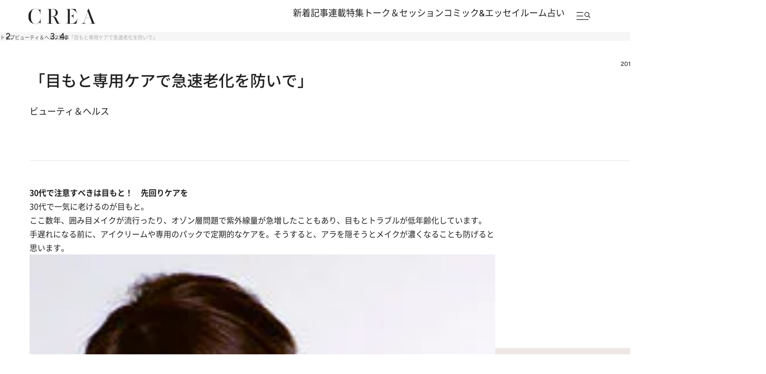

--- FILE ---
content_type: text/html; charset=utf-8
request_url: https://www.google.com/recaptcha/api2/aframe
body_size: 180
content:
<!DOCTYPE HTML><html><head><meta http-equiv="content-type" content="text/html; charset=UTF-8"></head><body><script nonce="Hy1gJ0KWS-fESiid9puyug">/** Anti-fraud and anti-abuse applications only. See google.com/recaptcha */ try{var clients={'sodar':'https://pagead2.googlesyndication.com/pagead/sodar?'};window.addEventListener("message",function(a){try{if(a.source===window.parent){var b=JSON.parse(a.data);var c=clients[b['id']];if(c){var d=document.createElement('img');d.src=c+b['params']+'&rc='+(localStorage.getItem("rc::a")?sessionStorage.getItem("rc::b"):"");window.document.body.appendChild(d);sessionStorage.setItem("rc::e",parseInt(sessionStorage.getItem("rc::e")||0)+1);localStorage.setItem("rc::h",'1769132490323');}}}catch(b){}});window.parent.postMessage("_grecaptcha_ready", "*");}catch(b){}</script></body></html>

--- FILE ---
content_type: application/javascript; charset=utf-8
request_url: https://fundingchoicesmessages.google.com/f/AGSKWxX20srxdnAWRDGdD7VDDMaBTscxAgclMm0VQduOw4p055vr8O46EgVGpt67VJdNiIWM3SQRCkRrAyw1yO2m-9tJI2m3sYi_dov2cabNA94UleKRSeJexb8QASNt3f_npPk7OPhKnsVc6gR3VNnDb_B4elZOG_ec7I_QgYb4XIdqZ33D8koh4XfpLlpr/_/google-adwords/728x90./qj-ads..ads.loader-/adtopcenter.
body_size: -1334
content:
window['bc3e1e5f-6b1d-4f46-85d7-6aa16cea0df1'] = true;

--- FILE ---
content_type: application/javascript
request_url: https://crea.bunshun.jp/op/analytics.js?domain=bunshun.jp
body_size: -95
content:
var ISMLIB=ISMLIB||{};ISMLIB.ismuc='ee5510d6-0889-463b-b13d-4a1144ce8b1a'
